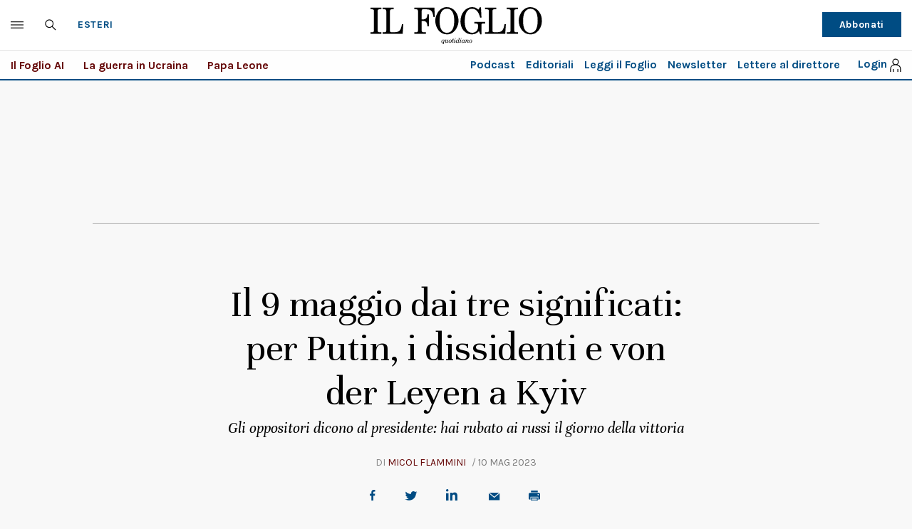

--- FILE ---
content_type: application/javascript; charset=utf-8
request_url: https://fundingchoicesmessages.google.com/f/AGSKWxUIC-x1dRXSn60VILrtqfGGzMrNPEFqLdS1v0Ska_9YtB5D_z72-8mwQ34H6L1xRU73zh9G4AZ5LXQyMlIXRkmBwtIsUJgNx6qHH3ROA-MDbw2m2nv-l60sVzYP5oxndxMjZn2ARSSHk-SY71SWVwjgBqCeD2h5l5fxF_ysvETxOmEIyYi9772zcYq6/_/ad300s..question_page_content:-abp-has(div:-abp-contains(promoted))/adsscript./adv-banner./boxad2.
body_size: -1291
content:
window['aa55767c-41db-4675-a4c5-34f05edabe74'] = true;

--- FILE ---
content_type: application/javascript; charset=utf-8
request_url: https://fundingchoicesmessages.google.com/f/AGSKWxVLTvkV_a2z8ejRt3pjXeSXhzOlaG1inAtgV4xNr0SlcHkmlL2oqwNuRtKprgZ1GY76E7nNu8kAs1gKd2Ik_bkOTqU8OegkZSgUJmUyLMjHBExkKl84PP4CykwoNKqh4sjardDi1A==?fccs=W251bGwsbnVsbCxudWxsLG51bGwsbnVsbCxudWxsLFsxNzY4NjQ3NzY2LDI1OTAwMDAwMF0sbnVsbCxudWxsLG51bGwsW251bGwsWzcsNl0sbnVsbCxudWxsLG51bGwsbnVsbCxudWxsLG51bGwsbnVsbCxudWxsLG51bGwsM10sImh0dHBzOi8vd3d3LmlsZm9nbGlvLml0L2VzdGVyaS8yMDIzLzA1LzEwL25ld3MvaWwtOS1tYWdnaW8tZGFpLXRyZS1zaWduaWZpY2F0aS1wZXItcHV0aW4taS1kaXNzaWRlbnRpLWUtdm9uLWRlci1sZXllbi1hLWt5aXYtNTI0ODk5MS8iLG51bGwsW1s4LCJNOWxrelVhWkRzZyJdLFs5LCJlbi1VUyJdLFsxNiwiWzEsMSwxXSJdLFsxOSwiMiJdLFsxNywiWzBdIl0sWzI0LCIiXSxbMjksImZhbHNlIl1dXQ
body_size: 115
content:
if (typeof __googlefc.fcKernelManager.run === 'function') {"use strict";this.default_ContributorServingResponseClientJs=this.default_ContributorServingResponseClientJs||{};(function(_){var window=this;
try{
var np=function(a){this.A=_.t(a)};_.u(np,_.J);var op=function(a){this.A=_.t(a)};_.u(op,_.J);op.prototype.getWhitelistStatus=function(){return _.F(this,2)};var pp=function(a){this.A=_.t(a)};_.u(pp,_.J);var qp=_.Zc(pp),rp=function(a,b,c){this.B=a;this.j=_.A(b,np,1);this.l=_.A(b,_.Nk,3);this.F=_.A(b,op,4);a=this.B.location.hostname;this.D=_.Dg(this.j,2)&&_.O(this.j,2)!==""?_.O(this.j,2):a;a=new _.Og(_.Ok(this.l));this.C=new _.bh(_.q.document,this.D,a);this.console=null;this.o=new _.jp(this.B,c,a)};
rp.prototype.run=function(){if(_.O(this.j,3)){var a=this.C,b=_.O(this.j,3),c=_.dh(a),d=new _.Ug;b=_.fg(d,1,b);c=_.C(c,1,b);_.hh(a,c)}else _.eh(this.C,"FCNEC");_.lp(this.o,_.A(this.l,_.Ae,1),this.l.getDefaultConsentRevocationText(),this.l.getDefaultConsentRevocationCloseText(),this.l.getDefaultConsentRevocationAttestationText(),this.D);_.mp(this.o,_.F(this.F,1),this.F.getWhitelistStatus());var e;a=(e=this.B.googlefc)==null?void 0:e.__executeManualDeployment;a!==void 0&&typeof a==="function"&&_.Qo(this.o.G,
"manualDeploymentApi")};var sp=function(){};sp.prototype.run=function(a,b,c){var d;return _.v(function(e){d=qp(b);(new rp(a,d,c)).run();return e.return({})})};_.Rk(7,new sp);
}catch(e){_._DumpException(e)}
}).call(this,this.default_ContributorServingResponseClientJs);
// Google Inc.

//# sourceURL=/_/mss/boq-content-ads-contributor/_/js/k=boq-content-ads-contributor.ContributorServingResponseClientJs.en_US.M9lkzUaZDsg.es5.O/d=1/exm=ad_blocking_detection_executable,kernel_loader,loader_js_executable/ed=1/rs=AJlcJMzanTQvnnVdXXtZinnKRQ21NfsPog/m=cookie_refresh_executable
__googlefc.fcKernelManager.run('\x5b\x5b\x5b7,\x22\x5b\x5bnull,\\\x22ilfoglio.it\\\x22,\\\x22AKsRol9Wewupt1k7KNduWHoxTyZ4fu8WSGN3VmRuAGaHeelsoPoQhVCPe4UEfXi-E5qFLOZ4p-YPAW57NRf8NRsXUAPZNYEV3i7G_ss88cWk7nI7f_qZnI_BVbQvSMGzUdxdGg48yXdnCtD6evY6uzYyy2yxiUFuug\\\\u003d\\\\u003d\\\x22\x5d,null,\x5b\x5bnull,null,null,\\\x22https:\/\/fundingchoicesmessages.google.com\/f\/AGSKWxUWoaMWXEnwWjbXz8n5v6zC4sRcTzVw02JNpcCeK6YsJNXEuA-m068sNyhvahPtSNwm-Af9dHlS9yiw5kZHp01rZD3OOKQ4NwqksiDo5_yk5lXuKPkB_kg5ylFx26k8XVpHrAALUQ\\\\u003d\\\\u003d\\\x22\x5d,null,null,\x5bnull,null,null,\\\x22https:\/\/fundingchoicesmessages.google.com\/el\/AGSKWxUU8I6svb3kRW0TMr5PysTSNUa_ieMBJBhtBedECdeektCo7Yj9IVAp58rngrKOjqN9CurTsI7vsVWgR8ffbEES8dgsx3143eyiYAJXN9xHHqdr8bZhJgsQZrSJg4d5JXhioUKQEQ\\\\u003d\\\\u003d\\\x22\x5d,null,\x5bnull,\x5b7,6\x5d,null,null,null,null,null,null,null,null,null,3\x5d\x5d,\x5b2,1\x5d\x5d\x22\x5d\x5d,\x5bnull,null,null,\x22https:\/\/fundingchoicesmessages.google.com\/f\/AGSKWxV3U-xy73ocrQg_w0acFCcCppCPoyeHvZlB_50OcL9_gzCT36WO2BbCbQ627O8j6LVwYclX4a9YAW_-DSD4ooL12w_otyRdEL1GKIFuWw6R-UIJIfhJnaze_AEoYSrQbEYIYql1zg\\u003d\\u003d\x22\x5d\x5d');}